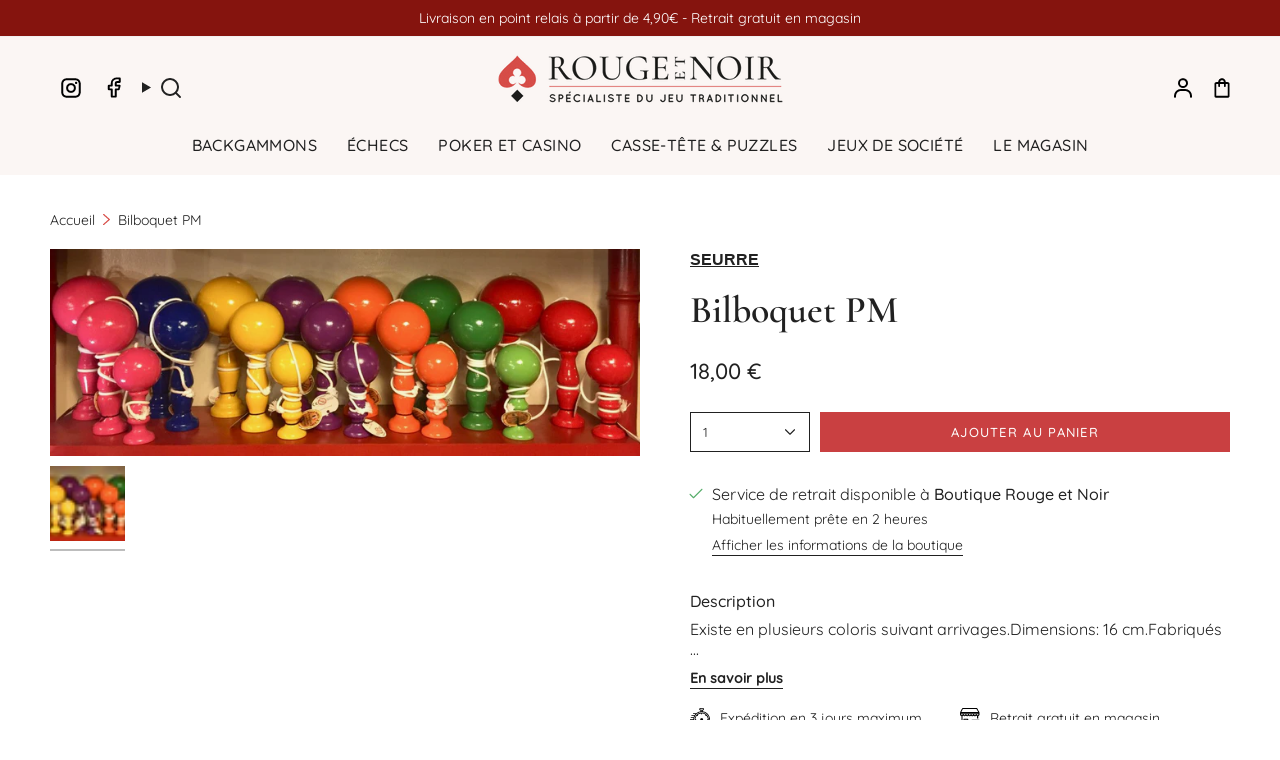

--- FILE ---
content_type: text/html; charset=utf-8
request_url: https://rouge-et-noir.fr/products/bilboquet-pm?section_id=api-product-grid-item
body_size: 1205
content:
<div id="shopify-section-api-product-grid-item" class="shopify-section">

<div data-api-content>
<div class="grid-item product-item  product-item--centered product-item--outer-text product-item--has-quickbuy "
  id="product-item--api-product-grid-item-5683953041563"
  style="--swatch-size: var(--swatch-size-filters);"
  data-grid-item
>
  <div class="product-item__image" data-product-image>
    <a class="product-link" href="/products/bilboquet-pm" aria-label="Bilboquet PM" data-product-link="/products/bilboquet-pm">
        <div class="product-item__bg" data-product-image-default><figure class="image-wrapper image-wrapper--cover lazy-image lazy-image--backfill is-loading" style="--aspect-ratio: 1;" data-aos="img-in"
  data-aos-delay="||itemAnimationDelay||"
  data-aos-duration="800"
  data-aos-anchor="||itemAnimationAnchor||"
  data-aos-easing="ease-out-quart"><img src="//rouge-et-noir.fr/cdn/shop/files/bilboquet-pm-jeu-dadresse-en-bois-109876.jpg?crop=center&amp;height=1200&amp;v=1728461849&amp;width=1200" alt="Bilboquet PM - Jeu d&#39;adresse en bois - Rouge et Noir" width="1200" height="1200" loading="eager" srcset="//rouge-et-noir.fr/cdn/shop/files/bilboquet-pm-jeu-dadresse-en-bois-109876.jpg?v=1728461849&amp;width=136 136w, //rouge-et-noir.fr/cdn/shop/files/bilboquet-pm-jeu-dadresse-en-bois-109876.jpg?v=1728461849&amp;width=160 160w, //rouge-et-noir.fr/cdn/shop/files/bilboquet-pm-jeu-dadresse-en-bois-109876.jpg?v=1728461849&amp;width=180 180w, //rouge-et-noir.fr/cdn/shop/files/bilboquet-pm-jeu-dadresse-en-bois-109876.jpg?v=1728461849&amp;width=220 220w, //rouge-et-noir.fr/cdn/shop/files/bilboquet-pm-jeu-dadresse-en-bois-109876.jpg?v=1728461849&amp;width=254 254w, //rouge-et-noir.fr/cdn/shop/files/bilboquet-pm-jeu-dadresse-en-bois-109876.jpg?v=1728461849&amp;width=284 284w, //rouge-et-noir.fr/cdn/shop/files/bilboquet-pm-jeu-dadresse-en-bois-109876.jpg?v=1728461849&amp;width=292 292w, //rouge-et-noir.fr/cdn/shop/files/bilboquet-pm-jeu-dadresse-en-bois-109876.jpg?v=1728461849&amp;width=320 320w, //rouge-et-noir.fr/cdn/shop/files/bilboquet-pm-jeu-dadresse-en-bois-109876.jpg?v=1728461849&amp;width=480 480w, //rouge-et-noir.fr/cdn/shop/files/bilboquet-pm-jeu-dadresse-en-bois-109876.jpg?v=1728461849&amp;width=528 528w, //rouge-et-noir.fr/cdn/shop/files/bilboquet-pm-jeu-dadresse-en-bois-109876.jpg?v=1728461849&amp;width=640 640w, //rouge-et-noir.fr/cdn/shop/files/bilboquet-pm-jeu-dadresse-en-bois-109876.jpg?v=1728461849&amp;width=720 720w, //rouge-et-noir.fr/cdn/shop/files/bilboquet-pm-jeu-dadresse-en-bois-109876.jpg?v=1728461849&amp;width=960 960w, //rouge-et-noir.fr/cdn/shop/files/bilboquet-pm-jeu-dadresse-en-bois-109876.jpg?v=1728461849&amp;width=1080 1080w, //rouge-et-noir.fr/cdn/shop/files/bilboquet-pm-jeu-dadresse-en-bois-109876.jpg?v=1728461849&amp;width=1200 1200w" sizes="100vw" fetchpriority="high" class=" fit-cover is-loading ">
</figure>

&nbsp;</div></a>

    <quick-add-product>
      <div class="quick-add__holder" data-quick-add-holder="5683953041563"><form method="post" action="/cart/add" id="ProductForm--api-product-grid-item-5683953041563" accept-charset="UTF-8" class="shopify-product-form" enctype="multipart/form-data"><input type="hidden" name="form_type" value="product" /><input type="hidden" name="utf8" value="✓" /><input type="hidden" name="id" value="36272514465947"><button class="quick-add__button caps"
              type="submit"
              name="add"
              aria-label="Ajout rapide"
              data-add-to-cart
            >
              <span class="btn__text">Ajout rapide</span>
              <span class="btn__plus"></span>
              <span class="btn__added">&nbsp;</span>
              <span class="btn__loader">
                <svg height="18" width="18" class="svg-loader">
                  <circle r="7" cx="9" cy="9" />
                  <circle stroke-dasharray="87.96459430051421 87.96459430051421" r="7" cx="9" cy="9" />
                </svg>
              </span>
              <span class="btn__error" data-message-error>&nbsp;</span>
            </button><input type="hidden" name="product-id" value="5683953041563" /><input type="hidden" name="section-id" value="api-product-grid-item" /></form></div>
    </quick-add-product>
  </div>

  <div class="product-information" data-product-information>
    <div class="product-item__info">
      <a class="product-link" href="/products/bilboquet-pm" data-product-link="/products/bilboquet-pm">
        <h3 class="product-item__title">Bilboquet PM</h3>

        <div class="product-item__price__holder"><div class="product-item__price" data-product-price>
            
<span class="price">
  
    <span class="new-price">
      
18,00 €
</span>
    
  
</span>

          </div>
        </div>
      </a></div>
  </div>
</div></div></div>

--- FILE ---
content_type: text/javascript; charset=utf-8
request_url: https://rouge-et-noir.fr/products/bilboquet-pm.js
body_size: 18
content:
{"id":5683953041563,"title":"Bilboquet PM","handle":"bilboquet-pm","description":"Existe en plusieurs coloris suivant arrivages.\u003cbr\u003e\u003cbr\u003eDimensions: 16 cm.\u003cbr\u003e\u003cbr\u003eFabriqués en France dans le Jura.","published_at":"2020-10-05T22:43:30+02:00","created_at":"2020-10-05T22:43:30+02:00","vendor":"Seurre","type":"Jeu d'adresse en bois","tags":["Type_Bilboquets"],"price":1800,"price_min":1800,"price_max":1800,"available":true,"price_varies":false,"compare_at_price":null,"compare_at_price_min":0,"compare_at_price_max":0,"compare_at_price_varies":false,"variants":[{"id":36272514465947,"title":"Default Title","option1":"Default Title","option2":null,"option3":null,"sku":"","requires_shipping":true,"taxable":true,"featured_image":null,"available":true,"name":"Bilboquet PM","public_title":null,"options":["Default Title"],"price":1800,"weight":300,"compare_at_price":null,"inventory_management":"shopify","barcode":"00014588","requires_selling_plan":false,"selling_plan_allocations":[]}],"images":["\/\/cdn.shopify.com\/s\/files\/1\/0491\/7834\/5627\/files\/bilboquet-pm-jeu-dadresse-en-bois-109876.jpg?v=1728461849"],"featured_image":"\/\/cdn.shopify.com\/s\/files\/1\/0491\/7834\/5627\/files\/bilboquet-pm-jeu-dadresse-en-bois-109876.jpg?v=1728461849","options":[{"name":"Title","position":1,"values":["Default Title"]}],"url":"\/products\/bilboquet-pm","media":[{"alt":"Bilboquet PM - Jeu d'adresse en bois - Rouge et Noir","id":50303224152398,"position":1,"preview_image":{"aspect_ratio":2.857,"height":420,"width":1200,"src":"https:\/\/cdn.shopify.com\/s\/files\/1\/0491\/7834\/5627\/files\/bilboquet-pm-jeu-dadresse-en-bois-109876.jpg?v=1728461849"},"aspect_ratio":2.857,"height":420,"media_type":"image","src":"https:\/\/cdn.shopify.com\/s\/files\/1\/0491\/7834\/5627\/files\/bilboquet-pm-jeu-dadresse-en-bois-109876.jpg?v=1728461849","width":1200}],"requires_selling_plan":false,"selling_plan_groups":[]}

--- FILE ---
content_type: image/svg+xml
request_url: https://rouge-et-noir.fr/cdn/shop/files/expedition-en-24h-noir.svg?v=1710259318&width=20
body_size: 596
content:
<svg xml:space="preserve" style="enable-background:new 0 0 28.3 28.3;" viewBox="0 0 28.3 28.3" y="0px" x="0px" xmlns:xlink="http://www.w3.org/1999/xlink" xmlns="http://www.w3.org/2000/svg" id="Calque_1" version="1.1">
<style type="text/css">
	.st0{display:none;}
	.st1{display:inline;}
	.st2{fill:#E73D3F;}
</style>
<g class="st0">
	<g class="st1">
		<g>
			<path d="M28.8,4.8h-3.9V0.9C24.9,0.4,24.5,0,24,0s-0.9,0.4-0.9,0.9v3.9h-3.9c-0.5,0-0.9,0.4-0.9,0.9s0.4,0.9,0.9,0.9
				h3.9v3.9c0,0.5,0.4,0.9,0.9,0.9s0.9-0.4,0.9-0.9v-4h3.9c0.5,0,0.9-0.4,0.9-0.9S29.3,4.8,28.8,4.8z" class="st2"></path>
		</g>
	</g>
	<g class="st1">
		<path d="M5.1,11c0.2,0.2,0.3,0.5,0.3,0.8V27c0,0.3-0.1,0.6-0.4,0.9c-0.3,0.2-0.6,0.4-0.9,0.4c-0.4,0-0.7-0.1-0.9-0.4
			C3,27.7,2.8,27.4,2.8,27V14l-2.2,1.3c-0.2,0.1-0.4,0.2-0.6,0.2c-0.3,0-0.6-0.1-0.9-0.4c-0.2-0.3-0.4-0.5-0.4-0.8
			c0-0.2,0.1-0.4,0.2-0.6c0.1-0.2,0.3-0.3,0.5-0.5l4-2.4c0.2-0.1,0.5-0.2,0.9-0.2C4.6,10.7,4.8,10.8,5.1,11z" class="st2"></path>
		<path d="M20.1,26.4c0.2,0.2,0.3,0.5,0.3,0.8s-0.1,0.6-0.3,0.8c-0.2,0.2-0.5,0.3-0.8,0.3h-9c-0.3,0-0.6-0.1-0.8-0.3
			c-0.2-0.2-0.3-0.5-0.3-0.8s0.1-0.6,0.4-0.9l5.6-6.1c1.6-1.7,2.3-3.1,2.3-4.4c0-0.9-0.3-1.7-0.9-2.3s-1.4-0.9-2.3-0.9
			c-0.6,0-1.2,0.2-1.8,0.5c-0.6,0.4-1,0.9-1.4,1.5c-0.3,0.4-0.6,0.5-1,0.5c-0.3,0-0.6-0.1-0.8-0.3C9.1,14.7,9,14.4,9,14.1
			c0-0.2,0.1-0.4,0.2-0.6c0.1-0.2,0.3-0.4,0.5-0.7c0.6-0.7,1.3-1.3,2.1-1.8c0.9-0.4,1.7-0.7,2.6-0.7c1.1,0,2.1,0.2,2.9,0.7
			s1.5,1.1,1.9,1.9c0.4,0.8,0.7,1.7,0.7,2.7c0,1.9-1,4-3.1,6.3L13,26.1h6.3C19.6,26.1,19.8,26.2,20.1,26.4z" class="st2"></path>
	</g>
</g>
<g>
	<path d="M28.1,14C27,9,23,5.3,18,4.7V3.4h0.1c1,0,1.7-0.8,1.7-1.7S19.1,0,18.1,0h-3.3c-1,0-1.7,0.8-1.7,1.7s0.8,1.7,1.7,1.7h0.1
		v1.3C12.6,5,10.5,5.9,8.8,7.4h-4l-0.1,0C4.6,7.5,4.2,7.7,4.2,8c0,0.4,0.3,0.6,0.6,0.6h2.8c-0.4,0.5-0.9,1-1.2,1.6H2.5
		c-0.4,0-0.6,0.3-0.6,0.6s0.3,0.6,0.6,0.6h3.3c-0.3,0.6-0.4,1.1-0.6,1.6H1.5c-0.4,0-0.6,0.3-0.6,0.6s0.3,0.6,0.6,0.6h3.4
		c-0.1,0.5-0.2,1-0.2,1.7H0.6c-0.4,0-0.6,0.3-0.6,0.6s0.3,0.6,0.6,0.6h4.1c0,0.5,0.1,1.1,0.2,1.6H1.5c-0.4,0-0.6,0.3-0.6,0.6
		s0.3,0.6,0.6,0.6h3.6c0.2,0.2,0.3,0.5,0.5,0.9c0.1,0.1,0.1,0.2,0.2,0.4H2.5c-0.4,0-0.6,0.3-0.6,0.6s0.3,0.6,0.6,0.6h4
		c0.4,0.6,0.8,1.1,1.2,1.7H4.8c-0.4,0-0.6,0.3-0.6,0.6s0.3,0.6,0.6,0.6h4.1c2.2,1.9,4.9,2.8,7.7,2.8c2.1,0,4.2-0.5,6.1-1.6
		C26.9,24.3,29.2,19,28.1,14z M18.8,1.7c0,0.3-0.2,0.6-0.6,0.6h-3.3c-0.3,0-0.6-0.2-0.6-0.6c0-0.3,0.2-0.6,0.6-0.6h3.3
		C18.5,1.1,18.8,1.4,18.8,1.7z M16.9,3.4v1.2h-0.8V3.4H16.9z M27.2,16.5c0,5.8-4.8,10.6-10.7,10.6c-5.9,0-10.7-4.8-10.7-10.7
		c0-5.8,4.8-10.6,10.7-10.6C22.4,5.8,27.2,10.6,27.2,16.5z"></path>
	<path d="M23.8,9.6l-0.3-0.2h0c-3.9-3.8-10.1-3.8-14,0c-1.9,1.9-2.9,4.3-2.9,7c0,2.6,1,5.1,2.9,7c1.9,1.9,4.5,2.9,7,2.9
		c2.5,0,5.1-1,7-2.9c1.9-1.9,3-4.3,3-7C26.5,13.9,25.5,11.5,23.8,9.6L23.8,9.6z M24,16.6c0,0.4,0.2,0.4,0.5,0.4h0.8
		c-0.1,1.9-0.9,3.8-2.2,5.2l-0.5-0.5c-0.1-0.1-0.4-0.2-0.6-0.1c-0.2,0-0.4,0.3-0.4,0.4c0,0.2,0,0.3,0.1,0.6l0.5,0.5
		c-1.4,1.3-3.2,2-5.2,2.2v-0.8c0-0.4-0.3-0.6-0.6-0.6s-0.5,0.2-0.5,0.5v0.8C14,25,12.1,24.3,10.7,23l0.5-0.5
		c0.1-0.1,0.2-0.4,0.1-0.6c-0.1-0.2-0.3-0.4-0.4-0.4c-0.2,0-0.3,0-0.6,0.1l-0.5,0.5c-1.3-1.4-2-3.2-2.2-5.2h0.8
		c0.4,0,0.6-0.3,0.6-0.6c0-0.4-0.2-0.4-0.4-0.4H7.7c0.1-1.9,0.9-3.8,2.2-5.2l0.5,0.5c0.1,0.1,0.4,0.2,0.6,0.1c0.2,0,0.4-0.3,0.4-0.4
		c0-0.2,0-0.3-0.1-0.6l-0.5-0.5c1.5-1.2,3.2-2,5.1-2.1v0.8c0,0.3,0.4,0.6,0.6,0.6s0.6-0.4,0.6-0.6V7.7c1.9,0.1,3.8,0.9,5.2,2.2
		l-0.5,0.5c-0.2,0.2-0.2,0.6,0,0.9c0.2,0.2,0.6,0.2,0.9,0l0.5-0.5c1.3,1.4,2,3.2,2.2,5.2h-0.8C24.2,16,24,16.2,24,16.6z"></path>
	<circle r="2.1" cy="16.4" cx="16.5"></circle>
</g>
</svg>


--- FILE ---
content_type: text/javascript; charset=utf-8
request_url: https://rouge-et-noir.fr/products/bilboquet-pm.js
body_size: -16
content:
{"id":5683953041563,"title":"Bilboquet PM","handle":"bilboquet-pm","description":"Existe en plusieurs coloris suivant arrivages.\u003cbr\u003e\u003cbr\u003eDimensions: 16 cm.\u003cbr\u003e\u003cbr\u003eFabriqués en France dans le Jura.","published_at":"2020-10-05T22:43:30+02:00","created_at":"2020-10-05T22:43:30+02:00","vendor":"Seurre","type":"Jeu d'adresse en bois","tags":["Type_Bilboquets"],"price":1800,"price_min":1800,"price_max":1800,"available":true,"price_varies":false,"compare_at_price":null,"compare_at_price_min":0,"compare_at_price_max":0,"compare_at_price_varies":false,"variants":[{"id":36272514465947,"title":"Default Title","option1":"Default Title","option2":null,"option3":null,"sku":"","requires_shipping":true,"taxable":true,"featured_image":null,"available":true,"name":"Bilboquet PM","public_title":null,"options":["Default Title"],"price":1800,"weight":300,"compare_at_price":null,"inventory_management":"shopify","barcode":"00014588","requires_selling_plan":false,"selling_plan_allocations":[]}],"images":["\/\/cdn.shopify.com\/s\/files\/1\/0491\/7834\/5627\/files\/bilboquet-pm-jeu-dadresse-en-bois-109876.jpg?v=1728461849"],"featured_image":"\/\/cdn.shopify.com\/s\/files\/1\/0491\/7834\/5627\/files\/bilboquet-pm-jeu-dadresse-en-bois-109876.jpg?v=1728461849","options":[{"name":"Title","position":1,"values":["Default Title"]}],"url":"\/products\/bilboquet-pm","media":[{"alt":"Bilboquet PM - Jeu d'adresse en bois - Rouge et Noir","id":50303224152398,"position":1,"preview_image":{"aspect_ratio":2.857,"height":420,"width":1200,"src":"https:\/\/cdn.shopify.com\/s\/files\/1\/0491\/7834\/5627\/files\/bilboquet-pm-jeu-dadresse-en-bois-109876.jpg?v=1728461849"},"aspect_ratio":2.857,"height":420,"media_type":"image","src":"https:\/\/cdn.shopify.com\/s\/files\/1\/0491\/7834\/5627\/files\/bilboquet-pm-jeu-dadresse-en-bois-109876.jpg?v=1728461849","width":1200}],"requires_selling_plan":false,"selling_plan_groups":[]}